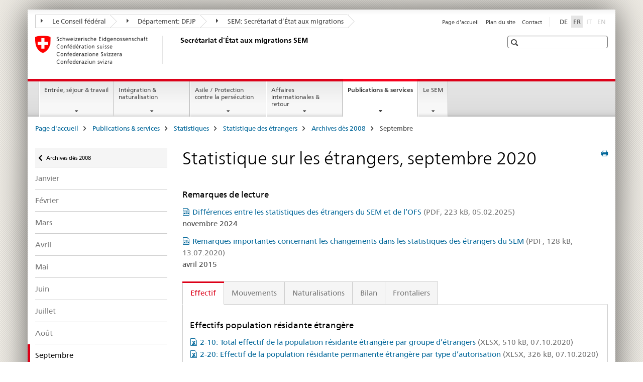

--- FILE ---
content_type: text/html;charset=utf-8
request_url: https://www.fedpol.admin.ch/sem/fr/home/publiservice/statistik/auslaenderstatistik/archiv/2020/09.html
body_size: 13780
content:

<!DOCTYPE HTML>
<!--[if lt IE 7 ]> <html lang="fr" class="no-js ie6 oldie"> <![endif]-->
<!--[if IE 7 ]> <html lang="fr" class="no-js ie7 oldie"> <![endif]-->
<!--[if IE 8 ]> <html lang="fr" class="no-js ie8 oldie"> <![endif]-->
<!--[if IE 9 ]> <html lang="fr" class="no-js ie9"> <![endif]-->
<!--[if gt IE 9 ]><!--><html lang="fr" class="no-js no-ie"> <!--<![endif]-->


    
<head>
    
    


	
	
		<title>Statistique sur les étrangers, septembre 2020</title>
	
	


<meta charset="utf-8" />
<meta http-equiv="X-UA-Compatible" content="IE=edge" />
<meta name="viewport" content="width=device-width, initial-scale=1.0" />
<meta http-equiv="cleartype" content="on" />


	<meta name="msapplication-TileColor" content="#ffffff"/>
	<meta name="msapplication-TileImage" content="/etc/designs/core/frontend/guidelines/img/ico/mstile-144x144.png"/>
	<meta name="msapplication-config" content="/etc/designs/core/frontend/guidelines/img/ico/browserconfig.xml"/>



	
	
		
	


	<meta name="keywords" content="Article" />




<meta name="language" content="fr" />
<meta name="author" content="Secrétariat d’État aux migrations " />




	<!-- current page in other languages -->
	
		<link rel="alternate" type="text/html" href="/sem/de/home/publiservice/statistik/auslaenderstatistik/archiv/2020/09.html" hreflang="de" lang="de"/>
	
		<link rel="alternate" type="text/html" href="/sem/fr/home/publiservice/statistik/auslaenderstatistik/archiv/2020/09.html" hreflang="fr" lang="fr"/>
	




	<meta name="twitter:card" content="summary"/>
	
	
		<meta property="og:url" content="https://www.rhf.admin.ch/sem/fr/home/publiservice/statistik/auslaenderstatistik/archiv/2020/09.html"/>
	
	<meta property="og:type" content="article"/>
	
		<meta property="og:title" content="Statistique sur les étrangers, septembre 2020"/>
	
	
	






    









	<!--style type="text/css" id="antiClickjack">body{display:none !important;}</style-->
	<script type="text/javascript">

		var styleElement = document.createElement('STYLE');
		styleElement.setAttribute('id', 'antiClickjack');
		styleElement.setAttribute('type', 'text/css');
		styleElement.innerHTML = 'body {display:none !important;}';
		document.getElementsByTagName('HEAD')[0].appendChild(styleElement);

		if (self === top) {
			var antiClickjack = document.getElementById("antiClickjack");
			antiClickjack.parentNode.removeChild(antiClickjack);
		} else {
			top.location = self.location;
		}
	</script>




<script src="/etc.clientlibs/clientlibs/granite/jquery.min.js"></script>
<script src="/etc.clientlibs/clientlibs/granite/utils.min.js"></script>



	<script>
		Granite.I18n.init({
			locale: "fr",
			urlPrefix: "/libs/cq/i18n/dict."
		});
	</script>



	<link rel="stylesheet" href="/etc/designs/core/frontend/guidelines.min.css" type="text/css">

	<link rel="stylesheet" href="/etc/designs/core/frontend/modules.min.css" type="text/css">

	
	<link rel="shortcut icon" href="/etc/designs/core/frontend/guidelines/img/ico/favicon.ico">
	<link rel="apple-touch-icon" sizes="57x57" href="/etc/designs/core/frontend/guidelines/img/ico/apple-touch-icon-57x57.png"/>
	<link rel="apple-touch-icon" sizes="114x114" href="/etc/designs/core/frontend/guidelines/img/ico/apple-touch-icon-114x114.png"/>
	<link rel="apple-touch-icon" sizes="72x72" href="/etc/designs/core/frontend/guidelines/img/ico/apple-touch-icon-72x72.png"/>
	<link rel="apple-touch-icon" sizes="144x144" href="/etc/designs/core/frontend/guidelines/img/ico/apple-touch-icon-144x144.png"/>
	<link rel="apple-touch-icon" sizes="60x60" href="/etc/designs/core/frontend/guidelines/img/ico/apple-touch-icon-60x60.png"/>
	<link rel="apple-touch-icon" sizes="120x120" href="/etc/designs/core/frontend/guidelines/img/ico/apple-touch-icon-120x120.png"/>
	<link rel="apple-touch-icon" sizes="76x76" href="/etc/designs/core/frontend/guidelines/img/ico/apple-touch-icon-76x76.png"/>
	<link rel="icon" type="image/png" href="/etc/designs/core/frontend/guidelines/img/ico/favicon-96x96.png" sizes="96x96"/>
	<link rel="icon" type="image/png" href="/etc/designs/core/frontend/guidelines/img/ico/favicon-16x16.png" sizes="16x16"/>
	<link rel="icon" type="image/png" href="/etc/designs/core/frontend/guidelines/img/ico/favicon-32x32.png" sizes="32x32"/>







	<!--[if lt IE 9]>
		<script src="https://cdnjs.cloudflare.com/polyfill/v2/polyfill.js?version=4.8.0"></script>
	<![endif]-->



    



    
        

	

    

</head>


    

<body class="mod mod-layout   skin-layout-template-contentpagewide" data-glossary="/sem/fr/home.glossaryjs.json">

<div class="mod mod-contentpage">
<ul class="access-keys" role="navigation">
    <li><a href="/sem/fr/home.html" accesskey="0">Homepage</a></li>
    
    <li><a href="#main-navigation" accesskey="1">Main navigation</a></li>
    
    
    <li><a href="#content" accesskey="2">Content area</a></li>
    
    
    <li><a href="#site-map" accesskey="3">Sitemap</a></li>
    
    
    <li><a href="#search-field" accesskey="4">Search</a></li>
    
</ul>
</div>

<!-- begin: container -->
<div class="container container-main">

    


<header style="background-size: cover; background-image:" role="banner">
	

	<div class="clearfix">
		
			


	



	<nav class="navbar treecrumb pull-left">

		
		
			<h2 class="sr-only">Secrétariat d’Etat aux migrations SEM</h2>
		

		
			
				<ul class="nav navbar-nav">
				

						

						
						<li class="dropdown">
							
							
								
									<a id="federalAdministration-dropdown" href="#" aria-label="Le Conseil fédéral" class="dropdown-toggle" data-toggle="dropdown"><span class="icon icon--right"></span> Le Conseil fédéral</a>
								
								
							

							
								
								<ul class="dropdown-menu" role="menu" aria-labelledby="federalAdministration-dropdown">
									
										
										<li class="dropdown-header">
											
												
													<a href="https://www.admin.ch/" aria-label="Administration fédérale admin.ch" target="_blank" title="">Administration fédérale admin.ch</a>
												
												
											

											
											
												
													<ul>
														<li>
															
																
																
																
																	<a href="https://www.bk.admin.ch/" aria-label="ChF: Chancellerie fédérale" target="_blank" title=""> ChF: Chancellerie fédérale</a>
																
															
														</li>
													</ul>
												
											
												
													<ul>
														<li>
															
																
																
																
																	<a href="https://www.eda.admin.ch/" aria-label="DFAE: Département fédéral des affaires étrangères" target="_blank" title=""> DFAE: Département fédéral des affaires étrangères</a>
																
															
														</li>
													</ul>
												
											
												
													<ul>
														<li>
															
																
																
																
																	<a href="https://www.edi.admin.ch/" aria-label="DFI: Département fédéral de l&#39;intérieur" target="_blank" title=""> DFI: Département fédéral de l&#39;intérieur</a>
																
															
														</li>
													</ul>
												
											
												
													<ul>
														<li>
															
																
																
																
																	<a href="https://www.ejpd.admin.ch/" aria-label="DFJP: Département fédéral de justice et police" target="_blank" title=""> DFJP: Département fédéral de justice et police</a>
																
															
														</li>
													</ul>
												
											
												
													<ul>
														<li>
															
																
																
																
																	<a href="https://www.vbs.admin.ch/" aria-label="DDPS: Département fédéral de la défense, de la protection de la population et des sports" target="_blank" title=""> DDPS: Département fédéral de la défense, de la protection de la population et des sports</a>
																
															
														</li>
													</ul>
												
											
												
													<ul>
														<li>
															
																
																
																
																	<a href="https://www.efd.admin.ch/" aria-label="DFF: Département fédéral des finances" target="_blank" title=""> DFF: Département fédéral des finances</a>
																
															
														</li>
													</ul>
												
											
												
													<ul>
														<li>
															
																
																
																
																	<a href="https://www.wbf.admin.ch/" aria-label="DEFR: Département fédéral de l&#39;économie, de la formation et de la recherche" target="_blank" title=""> DEFR: Département fédéral de l&#39;économie, de la formation et de la recherche</a>
																
															
														</li>
													</ul>
												
											
												
													<ul>
														<li>
															
																
																
																
																	<a href="https://www.uvek.admin.ch/" aria-label="DETEC: Département fédéral de l&#39;environnement, des transports, de l&#39;énergie et de la communication" target="_blank" title=""> DETEC: Département fédéral de l&#39;environnement, des transports, de l&#39;énergie et de la communication</a>
																
															
														</li>
													</ul>
												
											
										</li>
									
								</ul>
							
						</li>
					

						

						
						<li class="dropdown">
							
							
								
									<a id="departement-dropdown" href="#" aria-label="Département: DFJP" class="dropdown-toggle" data-toggle="dropdown"><span class="icon icon--right"></span> Département: DFJP</a>
								
								
							

							
								
								<ul class="dropdown-menu" role="menu" aria-labelledby="departement-dropdown">
									
										
										<li class="dropdown-header">
											
												
													<a href="/ejpd/fr/home.html" aria-label="Département: DFJP" data-skipextcss="true" target="_blank">Département: DFJP</a>
												
												
											

											
											
												
													<ul>
														<li>
															
																
																
																
																	<a href="https://www.bj.admin.ch" aria-label="OFJ: Office fédéral de la justice" target="_blank" title=""> OFJ: Office fédéral de la justice</a>
																
															
														</li>
													</ul>
												
											
												
													<ul>
														<li>
															
																
																
																
																	<a href="https://www.fedpol.admin.ch" aria-label="fedpol: Office fédéral de la police" target="_blank" title=""> fedpol: Office fédéral de la police</a>
																
															
														</li>
													</ul>
												
											
												
													<ul>
														<li>
															
																
																
																
																	<a href="https://www.sem.admin.ch" aria-label="SEM: Secrétariat d’État aux migrations" target="_blank" title=""> SEM: Secrétariat d’État aux migrations</a>
																
															
														</li>
													</ul>
												
											
												
													<ul>
														<li>
															
																
																
																
																	<a href="https://www.esbk.admin.ch" aria-label="CFMJ: Commission fédérale des maisons de jeu" target="_blank" title=""> CFMJ: Commission fédérale des maisons de jeu</a>
																
															
														</li>
													</ul>
												
											
												
													<ul>
														<li>
															
																
																
																
																	<a href="https://www.eschk.admin.ch" aria-label="CAF: Commission arbitrale fédérale pour la gestion de droits d’auteur et de droits voisins" target="_blank" title=""> CAF: Commission arbitrale fédérale pour la gestion de droits d’auteur et de droits voisins</a>
																
															
														</li>
													</ul>
												
											
												
													<ul>
														<li>
															
																
																
																
																	<a href="https://www.nkvf.admin.ch/" aria-label="CNPT: Commission nationale de prévention de la torture" target="_blank" title=""> CNPT: Commission nationale de prévention de la torture</a>
																
															
														</li>
													</ul>
												
											
												
													<ul>
														<li>
															
																
																
																
																	<a href="https://www.ige.ch/fr/" aria-label="IPI: Institut fédéral de la propriété intellectuelle" target="_blank" title=""> IPI: Institut fédéral de la propriété intellectuelle</a>
																
															
														</li>
													</ul>
												
											
												
													<ul>
														<li>
															
																
																
																
																	<a href="https://www.isdc.ch/fr/" aria-label="ISDC: Institut suisse de droit comparé" target="_blank" title=""> ISDC: Institut suisse de droit comparé</a>
																
															
														</li>
													</ul>
												
											
												
													<ul>
														<li>
															
																
																
																
																	<a href="https://www.metas.ch/metas/fr/home.html" aria-label="METAS: Institut fédéral de métrologie" target="_blank" title=""> METAS: Institut fédéral de métrologie</a>
																
															
														</li>
													</ul>
												
											
												
													<ul>
														<li>
															
																
																
																
																	<a href="https://www.rab-asr.ch/#/?lang=fr" aria-label="ASR: Autorité fédérale de surveillance en matière de révision" target="_blank" title=""> ASR: Autorité fédérale de surveillance en matière de révision</a>
																
															
														</li>
													</ul>
												
											
												
													<ul>
														<li>
															
																
																
																
																	<a href="https://www.isc-ejpd.admin.ch/isc/fr/home.html" aria-label="CSI-DFJP: Centre de services informatiques" target="_blank" title=""> CSI-DFJP: Centre de services informatiques</a>
																
															
														</li>
													</ul>
												
											
												
													<ul>
														<li>
															
																
																
																
																	<a href="https://www.li.admin.ch/fr" aria-label="Service Surveillance de la correspondance par poste et télécommunication" target="_blank" title=""> Service Surveillance de la correspondance par poste et télécommunication</a>
																
															
														</li>
													</ul>
												
											
										</li>
									
								</ul>
							
						</li>
					

						

						
						<li class="dropdown">
							
							
								
								
									<a id="federalOffice-dropdown" href="#" aria-label="SEM: Secrétariat d’État aux migrations" class="dropdown-toggle"><span class="icon icon--right"></span> SEM: Secrétariat d’État aux migrations</a>
								
							

							
						</li>
					
				</ul>
			
			
		
	</nav>




		

		
<!-- begin: metanav -->
<section class="nav-services clearfix">
	
	
		


	
	<h2>Statistique sur les étrangers, septembre 2020</h2>

	

		
		

		<nav class="nav-lang">
			<ul>
				
					<li>
						
							
							
								<a href="/sem/de/home/publiservice/statistik/auslaenderstatistik/archiv/2020/09.html" lang="de" title="allemand" aria-label="allemand">DE</a>
							
							
						
					</li>
				
					<li>
						
							
								<a class="active" lang="fr" title="français selected" aria-label="français selected">FR</a>
							
							
							
						
					</li>
				
					<li>
						
							
							
							
								<a class="disabled" lang="it" title="italien" aria-label="italien">IT<span class="sr-only">disabled</span></a>
							
						
					</li>
				
					<li>
						
							
							
							
								<a class="disabled" lang="en" title="anglais" aria-label="anglais">EN<span class="sr-only">disabled</span></a>
							
						
					</li>
				
			</ul>
		</nav>

	


		
		

    
        
            
            

                
                <h2 class="sr-only">Service navigation</h2>

                <nav class="nav-service">
                    <ul>
                        
                        
                            <li><a href="/sem/fr/home.html" title="Page d'accueil" aria-label="Page d'accueil" data-skipextcss="true">Page d'accueil</a></li>
                        
                            <li><a href="/sem/fr/home/sitemap.html" title="Plan du site" aria-label="Plan du site" data-skipextcss="true">Plan du site</a></li>
                        
                            <li><a href="/sem/fr/home/sem/kontakt.html" title="Contact" aria-label="Contact" data-skipextcss="true">Contact</a></li>
                        
                    </ul>
                </nav>

            
        
    


	
	
</section>
<!-- end: metanav -->

	</div>

	
		

	
	
		
<div class="mod mod-logo">
    
        
        
            
                <a href="/sem/fr/home.html" class="brand  hidden-xs" id="logo" title="Page d'accueil" aria-label="Page d'accueil">
                    
                        
                            <img src="/sem/fr/_jcr_content/logo/image.imagespooler.png/1594632078809/logo.png" alt="Secr&#233;tariat d&#8217;Etat aux migrations SEM"/>
                        
                        
                    
                    <h2 id="logo-desktop-departement">Secr&eacute;tariat d&rsquo;&Eacute;tat aux migrations SEM
                    </h2>
                </a>
                
            
        
    
</div>

	


	

 	
		


	



	
	
		

<div class="mod mod-searchfield">

	
		

		
			

			<!-- begin: sitesearch desktop-->
			<div class="mod mod-searchfield global-search global-search-standard">
				<form action="/sem/fr/home/suche.html" class="form-horizontal form-search pull-right">
					<h2 class="sr-only">Recherche</h2>
					<label for="search-field" class="sr-only"></label>
					<input id="search-field" name="query" class="form-control search-field" type="text" placeholder=""/>
                    <button class="icon icon--search icon--before" tabindex="0" role="button">
                        <span class="sr-only"></span>
                    </button>
                    <button class="icon icon--close icon--after search-reset" tabindex="0" role="button"><span class="sr-only"></span></button>
					<div class="search-results">
						<div class="search-results-list"></div>
					</div>
				</form>
			</div>
			<!-- end: sitesearch desktop-->

		
	

</div>

	



	

	

 	


</header>



    


	
	
		

<div class="mod mod-mainnavigation">

	<!-- begin: mainnav -->
	<div class="nav-main yamm navbar" id="main-navigation">

		<h2 class="sr-only">
			Navigation
		</h2>

		
			


<!-- mobile mainnav buttonbar -->
 <section class="nav-mobile">
	<div class="table-row">
		<div class="nav-mobile-header">
			<div class="table-row">
				<span class="nav-mobile-logo">
					
						
						
							<img src="/etc/designs/core/frontend/guidelines/img/swiss.svg" onerror="this.onerror=null; this.src='/etc/designs/core/frontend/guidelines/img/swiss.png'" alt="Secrétariat d’État aux migrations "/>
						
					
				</span>
				<h2>
					<a href="/sem/fr/home.html" title="Page d'accueil" aria-label="Page d'accueil">Secrétariat d’État aux migrations</a>
				</h2>
			</div>
		</div>
		<div class="table-cell dropdown">
			<a href="#" class="nav-mobile-menu dropdown-toggle" data-toggle="dropdown">
				<span class="icon icon--menu"></span>
			</a>
			<div class="drilldown dropdown-menu" role="menu">
				<div class="drilldown-container">
					<nav class="nav-page-list">
						
							<ul aria-controls="submenu">
								
									
									
										<li>
											
												
												
													<a href="/sem/fr/home/themen.html">Entrée, séjour &amp; travail</a>
												
											
										</li>
									
								
							</ul>
						
							<ul aria-controls="submenu">
								
									
									
										<li>
											
												
												
													<a href="/sem/fr/home/integration-einbuergerung.html">Intégration &amp; naturalisation</a>
												
											
										</li>
									
								
							</ul>
						
							<ul aria-controls="submenu">
								
									
									
										<li>
											
												
												
													<a href="/sem/fr/home/asyl.html">Asile / Protection contre la persécution</a>
												
											
										</li>
									
								
							</ul>
						
							<ul aria-controls="submenu">
								
									
									
										<li>
											
												
												
													<a href="/sem/fr/home/international-rueckkehr.html">Affaires internationales &amp; retour</a>
												
											
										</li>
									
								
							</ul>
						
							<ul aria-controls="submenu">
								
									
									
										<li>
											
												
												
													<a href="/sem/fr/home/publiservice.html">Publications &amp; services</a>
												
											
										</li>
									
								
							</ul>
						
							<ul aria-controls="submenu">
								
									
									
										<li>
											
												
												
													<a href="/sem/fr/home/sem.html">Le SEM</a>
												
											
										</li>
									
								
							</ul>
						

						<button class="yamm-close-bottom" aria-label="Fermer">
							<span class="icon icon--top" aria-hidden="true"></span>
						</button>
					</nav>
				</div>
			</div>
		</div>
		<div class="table-cell dropdown">
			<a href="#" class="nav-mobile-menu dropdown-toggle" data-toggle="dropdown">
				<span class="icon icon--search"></span>
			</a>
			<div class="dropdown-menu" role="menu">
				
				



	
		


<div class="mod mod-searchfield">

    
        <div class="mod mod-searchfield global-search global-search-mobile">
            <form action="/sem/fr/home/suche.html" class="form  mod-searchfield-mobile" role="form">
                <h2 class="sr-only">Recherche</h2>
                <label for="search-field-phone" class="sr-only">
                    
                </label>
                <input id="search-field-phone" name="query" class="search-input form-control" type="text" placeholder=""/>
                <button class="icon icon--search icon--before" tabindex="0" role="button">
                    <span class="sr-only"></span>
                </button>
                <button class="icon icon--close icon--after search-reset" tabindex="0" role="button"><span class="sr-only"></span></button>

                <div class="search-results">
                    <div class="search-results-list"></div>
                </div>
            </form>
        </div>
    

</div>

	
	


				
			</div>
		</div>
	</div>
</section>

		

		
		<ul class="nav navbar-nav" aria-controls="submenu">

			
			

				
                
				

				<li class="dropdown yamm-fw  ">
					
						
			      		
							<a href="/sem/fr/home/themen.html" aria-label="Entrée, séjour &amp; travail" class="dropdown-toggle" data-toggle="dropdown" data-url="/sem/fr/home/themen/_jcr_content/par.html">Entrée, séjour &amp; travail</a>
							
							<ul class="dropdown-menu" role="menu" aria-controls="submenu">
								<li>
									<div class="yamm-content container-fluid">
										<div class="row">
											<div class="col-sm-12">
												<button class="yamm-close btn btn-link icon icon--after icon--close pull-right">Fermer</button>
											</div>
										</div>
										<div class="row">
											<div class="col-md-12 main-column">

											</div>
										</div>
										<br><br><br>
										<button class="yamm-close-bottom" aria-label="Fermer"><span class="icon icon--top"></span></button>
									</div>
								</li>
							</ul>
						
					
				</li>
			

				
                
				

				<li class="dropdown yamm-fw  ">
					
						
			      		
							<a href="/sem/fr/home/integration-einbuergerung.html" aria-label="Intégration &amp; naturalisation" class="dropdown-toggle" data-toggle="dropdown" data-url="/sem/fr/home/integration-einbuergerung/_jcr_content/par.html">Intégration &amp; naturalisation</a>
							
							<ul class="dropdown-menu" role="menu" aria-controls="submenu">
								<li>
									<div class="yamm-content container-fluid">
										<div class="row">
											<div class="col-sm-12">
												<button class="yamm-close btn btn-link icon icon--after icon--close pull-right">Fermer</button>
											</div>
										</div>
										<div class="row">
											<div class="col-md-12 main-column">

											</div>
										</div>
										<br><br><br>
										<button class="yamm-close-bottom" aria-label="Fermer"><span class="icon icon--top"></span></button>
									</div>
								</li>
							</ul>
						
					
				</li>
			

				
                
				

				<li class="dropdown yamm-fw  ">
					
						
			      		
							<a href="/sem/fr/home/asyl.html" aria-label="Asile / Protection contre la persécution" class="dropdown-toggle" data-toggle="dropdown" data-url="/sem/fr/home/asyl/_jcr_content/par.html">Asile / Protection contre la persécution</a>
							
							<ul class="dropdown-menu" role="menu" aria-controls="submenu">
								<li>
									<div class="yamm-content container-fluid">
										<div class="row">
											<div class="col-sm-12">
												<button class="yamm-close btn btn-link icon icon--after icon--close pull-right">Fermer</button>
											</div>
										</div>
										<div class="row">
											<div class="col-md-12 main-column">

											</div>
										</div>
										<br><br><br>
										<button class="yamm-close-bottom" aria-label="Fermer"><span class="icon icon--top"></span></button>
									</div>
								</li>
							</ul>
						
					
				</li>
			

				
                
				

				<li class="dropdown yamm-fw  ">
					
						
			      		
							<a href="/sem/fr/home/international-rueckkehr.html" aria-label="Affaires internationales &amp; retour" class="dropdown-toggle" data-toggle="dropdown" data-url="/sem/fr/home/international-rueckkehr/_jcr_content/par.html">Affaires internationales &amp; retour</a>
							
							<ul class="dropdown-menu" role="menu" aria-controls="submenu">
								<li>
									<div class="yamm-content container-fluid">
										<div class="row">
											<div class="col-sm-12">
												<button class="yamm-close btn btn-link icon icon--after icon--close pull-right">Fermer</button>
											</div>
										</div>
										<div class="row">
											<div class="col-md-12 main-column">

											</div>
										</div>
										<br><br><br>
										<button class="yamm-close-bottom" aria-label="Fermer"><span class="icon icon--top"></span></button>
									</div>
								</li>
							</ul>
						
					
				</li>
			

				
                
				

				<li class="dropdown yamm-fw  current">
					
						
			      		
							<a href="/sem/fr/home/publiservice.html" aria-label="Publications &amp; services" class="dropdown-toggle" data-toggle="dropdown" data-url="/sem/fr/home/publiservice/_jcr_content/par.html">Publications &amp; services<span class="sr-only">current page</span></a>
							
							<ul class="dropdown-menu" role="menu" aria-controls="submenu">
								<li>
									<div class="yamm-content container-fluid">
										<div class="row">
											<div class="col-sm-12">
												<button class="yamm-close btn btn-link icon icon--after icon--close pull-right">Fermer</button>
											</div>
										</div>
										<div class="row">
											<div class="col-md-12 main-column">

											</div>
										</div>
										<br><br><br>
										<button class="yamm-close-bottom" aria-label="Fermer"><span class="icon icon--top"></span></button>
									</div>
								</li>
							</ul>
						
					
				</li>
			

				
                
				

				<li class="dropdown yamm-fw  ">
					
						
			      		
							<a href="/sem/fr/home/sem.html" aria-label="Le SEM" class="dropdown-toggle" data-toggle="dropdown" data-url="/sem/fr/home/sem/_jcr_content/par.html">Le SEM</a>
							
							<ul class="dropdown-menu" role="menu" aria-controls="submenu">
								<li>
									<div class="yamm-content container-fluid">
										<div class="row">
											<div class="col-sm-12">
												<button class="yamm-close btn btn-link icon icon--after icon--close pull-right">Fermer</button>
											</div>
										</div>
										<div class="row">
											<div class="col-md-12 main-column">

											</div>
										</div>
										<br><br><br>
										<button class="yamm-close-bottom" aria-label="Fermer"><span class="icon icon--top"></span></button>
									</div>
								</li>
							</ul>
						
					
				</li>
			
		</ul>
	</div>
</div>

	



    

<!-- begin: main -->
<div class="container-fluid hidden-xs">
	<div class="row">
		<div class="col-sm-12">
			
	


<div class="mod mod-breadcrumb">
	<h2 id="br1" class="sr-only">Breadcrumb</h2>
	<ol class="breadcrumb" role="menu" aria-labelledby="br1">
		
			<li><a href="/sem/fr/home.html" title="Page d'accueil" aria-label="Page d'accueil">Page d'accueil</a><span class="icon icon--greater"></span></li>
		
			<li><a href="/sem/fr/home/publiservice.html" title="Publications &amp; services" aria-label="Publications &amp; services">Publications &amp; services</a><span class="icon icon--greater"></span></li>
		
			<li><a href="/sem/fr/home/publiservice/statistik.html" title="Statistiques" aria-label="Statistiques">Statistiques</a><span class="icon icon--greater"></span></li>
		
			<li><a href="/sem/fr/home/publiservice/statistik/auslaenderstatistik.html" title="Statistique des &eacute;trangers" aria-label="Statistique des &eacute;trangers">Statistique des &eacute;trangers</a><span class="icon icon--greater"></span></li>
		
			<li><a href="/sem/fr/home/publiservice/statistik/auslaenderstatistik/archiv.html" title="Archives d&egrave;s 2008" aria-label="Archives d&egrave;s 2008">Archives d&egrave;s 2008</a><span class="icon icon--greater"></span></li>
		
		<li class="active" role="presentation">Septembre</li>
	</ol>
</div>

	
		</div>
	</div>
</div>



	
	
		<div class="container-fluid">
			

<div class="row">
	<div class="col-sm-4 col-md-3 drilldown">
		

<div class="mod mod-leftnavigation">

		<a href="#collapseSubNav" data-toggle="collapse" class="collapsed visible-xs">Unternavigation</a>
		<div class="drilldown-container">
			<nav class="nav-page-list">
				
					<a href="/sem/fr/home/publiservice/statistik/auslaenderstatistik/archiv.html" class="icon icon--before icon--less visible-xs">Retour</a>

					<a href="/sem/fr/home/publiservice/statistik/auslaenderstatistik/archiv.html" class="icon icon--before icon--less"><span class="sr-only">Retour </span>Archives dès 2008</a>
				
				<ul>
					

					
					
					

					
						
							
							
								
									
									
										<li>
											<a href="/sem/fr/home/publiservice/statistik/auslaenderstatistik/archiv/2020/01.html">Janvier</a>
										</li>
									
								
							
						
					
						
							
							
								
									
									
										<li>
											<a href="/sem/fr/home/publiservice/statistik/auslaenderstatistik/archiv/2020/02.html">Février</a>
										</li>
									
								
							
						
					
						
							
							
								
									
									
										<li>
											<a href="/sem/fr/home/publiservice/statistik/auslaenderstatistik/archiv/2020/03.html">Mars</a>
										</li>
									
								
							
						
					
						
							
							
								
									
									
										<li>
											<a href="/sem/fr/home/publiservice/statistik/auslaenderstatistik/archiv/2020/04.html">Avril</a>
										</li>
									
								
							
						
					
						
							
							
								
									
									
										<li>
											<a href="/sem/fr/home/publiservice/statistik/auslaenderstatistik/archiv/2020/05.html">Mai</a>
										</li>
									
								
							
						
					
						
							
							
								
									
									
										<li>
											<a href="/sem/fr/home/publiservice/statistik/auslaenderstatistik/archiv/2020/06.html">Juin</a>
										</li>
									
								
							
						
					
						
							
							
								
									
									
										<li>
											<a href="/sem/fr/home/publiservice/statistik/auslaenderstatistik/archiv/2020/07.html">Juillet</a>
										</li>
									
								
							
						
					
						
							
							
								
									
									
										<li>
											<a href="/sem/fr/home/publiservice/statistik/auslaenderstatistik/archiv/2020/08.html">Août</a>
										</li>
									
								
							
						
					
						
							
								<li class="active">
									Septembre <span class="sr-only">selected</span>
								</li>
							
							
						
					
						
							
							
								
									
									
										<li>
											<a href="/sem/fr/home/publiservice/statistik/auslaenderstatistik/archiv/2020/10.html">Octobre</a>
										</li>
									
								
							
						
					
						
							
							
								
									
									
										<li>
											<a href="/sem/fr/home/publiservice/statistik/auslaenderstatistik/archiv/2020/11.html">Novembre</a>
										</li>
									
								
							
						
					
						
							
							
								
									
									
										<li>
											<a href="/sem/fr/home/publiservice/statistik/auslaenderstatistik/archiv/2020/12.html">Décembre</a>
										</li>
									
								
							
						
					
				</ul>
			</nav>
		</div>

</div>

	</div>
	<div class="col-sm-8 col-md-9 main-column main-content js-glossary-context" id="content">
    	

<div class="visible-xs visible-sm">
	<p><a href="#context-sidebar" class="icon icon--before icon--root">Navigation</a></p>
</div>

<div class="contentHead">
	



<div class="mod mod-backtooverview">
	
</div>


	
	


	
	
		<a href="javascript:$.printPreview.printPreview()" onclick="" class="icon icon--before icon--print pull-right" title="Imprimer cette page"></a>
	




	
	

<div class="mod mod-contentpage">
    <h1 class="text-inline">Statistique sur les étrangers, septembre 2020</h1>
</div>

</div>	












    

        

        <div class="mod mod-reference">
            
                
                    <div class="cq-dd-paragraph">






    <div class="multilist " id="id_99cce6766e869f326c18e41460f320c1-box">

        
            <h3>
                
                    
                    Remarques de lecture
                
            </h3>
        

        

        <div class="" id="id_99cce6766e869f326c18e41460f320c1-box-content">
            <ul class="list-unstyled ">
                
                    <li class="">
                        
                        
                        
                        
                        <a href="/dam/sem/fr/data/publiservice/statistik/auslaenderstatistik/faktenblatt-unterschiede-statistiken.pdf.download.pdf/faktenblatt-unterschiede-statistiken-f.pdf" title="Différences entre les statistiques des étrangers du SEM et de l’OFS" class="icon icon--before icon--pdf">Différences entre les statistiques des étrangers du SEM et de l’OFS<span class="text-dimmed"> (PDF, 223 kB, 05.02.2025)</span></a></a>
                        
                            <p>novembre 2024</p>
                        
                    </li>
                
                    <li class="line">
                        
                        
                        
                        
                        <a href="/dam/sem/fr/data/publiservice/statistik/auslaenderstatistik/auslaenderstatistik-lesehinweise-f.pdf.download.pdf/auslaenderstatistik-lesehinweise-f.pdf" title="Remarques importantes concernant les changements dans les statistiques des étrangers du SEM" class="icon icon--before icon--pdf">Remarques importantes concernant les changements dans les statistiques des étrangers du SEM<span class="text-dimmed"> (PDF, 128 kB, 13.07.2020)</span></a></a>
                        
                            <p>avril 2015</p>
                        
                    </li>
                
            </ul>

            
        </div>

    </div>
    <link rel="stylesheet" href="/etc/designs/core/frontend/modules/multilist.min.css" type="text/css">
<script src="/etc/designs/core/frontend/modules/multilist.min.js"></script>


    <script type="text/javascript">
        $(document).ready(function () {
            Namics.multilist.init();
        });
    </script>



</div>
                
                
            

            

            
        </div>
    
    

<div class="mod mod-tabs">
    
    
        
        
            
                
                

                    
                        <a id="context-sidebar"></a>
                        
                    

                    <!-- Nav tabs -->
                    <ul class="nav nav-tabs">
                        

                        
                            
                            
                            
                            

                            

                            <li class="active">
                                <a href="#tab__content_sem_fr_home_publiservice_statistik_auslaenderstatistik_archiv_2020_09_jcr_content_par_tabctrl" data-toggle="tab">
                                    
                                        
                                        
                                            Effectif
                                        
                                    
                                </a>
                            </li>

                        
                            
                            
                            
                            

                            

                            <li >
                                <a href="#tab0__content_sem_fr_home_publiservice_statistik_auslaenderstatistik_archiv_2020_09_jcr_content_par_tabctrl" data-toggle="tab">
                                    
                                        
                                        
                                            Mouvements
                                        
                                    
                                </a>
                            </li>

                        
                            
                            
                            
                            

                            

                            <li >
                                <a href="#tab1__content_sem_fr_home_publiservice_statistik_auslaenderstatistik_archiv_2020_09_jcr_content_par_tabctrl" data-toggle="tab">
                                    
                                        
                                        
                                            Naturalisations
                                        
                                    
                                </a>
                            </li>

                        
                            
                            
                            
                            

                            

                            <li >
                                <a href="#tab2__content_sem_fr_home_publiservice_statistik_auslaenderstatistik_archiv_2020_09_jcr_content_par_tabctrl" data-toggle="tab">
                                    
                                        
                                        
                                            Bilan
                                        
                                    
                                </a>
                            </li>

                        
                            
                            
                            
                            

                            

                            <li >
                                <a href="#tab3__content_sem_fr_home_publiservice_statistik_auslaenderstatistik_archiv_2020_09_jcr_content_par_tabctrl" data-toggle="tab">
                                    
                                        
                                        
                                            Frontaliers
                                        
                                    
                                </a>
                            </li>

                        
                    </ul>

                    <!-- Tab panes -->
                    <div class="tab-content tab-border">
                        

                        
                            
                            <div class="tab-pane clearfix active" id="tab__content_sem_fr_home_publiservice_statistik_auslaenderstatistik_archiv_2020_09_jcr_content_par_tabctrl">
                                <h2 class="sr-only visible-print-block">Effectif</h2>
                                






    <div class="multilist " id="id_f98cb867dda296b7ffb6ddaa1699eee7-box">

        
            <h3>
                
                    
                    Effectifs population résidante étrangère
                
            </h3>
        

        

        <div class="" id="id_f98cb867dda296b7ffb6ddaa1699eee7-box-content">
            <ul class="list-unstyled ">
                
                    <li class="">
                        
                        
                        
                        
                        <a href="/dam/sem/de/data/publiservice/statistik/auslaenderstatistik/2020/09/2-10-Effectif-tot-cat-f-2020-09.xlsx.download.xlsx/2-10-Effectif-tot-cat-f-2020-09.xlsx" title="2-10: Total effectif de la population résidante étrangère par groupe d’étrangers" class="icon icon--before icon--excel">2-10: Total effectif de la population résidante étrangère par groupe d’étrangers<span class="text-dimmed"> (XLSX, 510 kB, 07.10.2020)</span></a></a>
                        
                    </li>
                
                    <li class="">
                        
                        
                        
                        
                        <a href="/dam/sem/de/data/publiservice/statistik/auslaenderstatistik/2020/09/2-20-Effectif-perm-autor-f-2020-09.xlsx.download.xlsx/2-20-Effectif-perm-autor-f-2020-09.xlsx" title="2-20: Effectif de la population résidante permanente étrangère par type d’autorisation" class="icon icon--before icon--excel">2-20: Effectif de la population résidante permanente étrangère par type d’autorisation<span class="text-dimmed"> (XLSX, 326 kB, 07.10.2020)</span></a></a>
                        
                    </li>
                
                    <li class="">
                        
                        
                        
                        
                        <a href="/dam/sem/de/data/publiservice/statistik/auslaenderstatistik/2020/09/2-21-Effectif-perm-age-f-2020-09.xlsx.download.xlsx/2-21-Effectif-perm-age-f-2020-09.xlsx" title="2-21: Effectif de la population résidante permanente étrangère par âge" class="icon icon--before icon--excel">2-21: Effectif de la population résidante permanente étrangère par âge<span class="text-dimmed"> (XLSX, 453 kB, 07.10.2020)</span></a></a>
                        
                    </li>
                
                    <li class="">
                        
                        
                        
                        
                        <a href="/dam/sem/de/data/publiservice/statistik/auslaenderstatistik/2020/09/2-22-Effectif-perm-civil-f-2020-09.xlsx.download.xlsx/2-22-Effectif-perm-civil-f-2020-09.xlsx" title="2-22: Effectif de la population résidante permanente étrangère par état civil" class="icon icon--before icon--excel">2-22: Effectif de la population résidante permanente étrangère par état civil<span class="text-dimmed"> (XLSX, 380 kB, 07.10.2020)</span></a></a>
                        
                    </li>
                
                    <li class="">
                        
                        
                        
                        
                        <a href="/dam/sem/de/data/publiservice/statistik/auslaenderstatistik/2020/09/2-23-Effectif-perm-duree-f-2020-09.xlsx.download.xlsx/2-23-Effectif-perm-duree-f-2020-09.xlsx" title="2-23: Effectif de la population résidante permanente étrangère par durée de séjour" class="icon icon--before icon--excel">2-23: Effectif de la population résidante permanente étrangère par durée de séjour<span class="text-dimmed"> (XLSX, 462 kB, 07.10.2020)</span></a></a>
                        
                    </li>
                
                    <li class="">
                        
                        
                        
                        
                        <a href="/dam/sem/de/data/publiservice/statistik/auslaenderstatistik/2020/09/2-30-Effectif-refug-cat-f-2020-09.xlsx.download.xlsx/2-30-Effectif-refug-cat-f-2020-09.xlsx" title="2-30: Effectif des réfugiés reconnus avec asile par groupe d’étrangers" class="icon icon--before icon--excel">2-30: Effectif des réfugiés reconnus avec asile par groupe d’étrangers<span class="text-dimmed"> (XLSX, 204 kB, 07.10.2020)</span></a></a>
                        
                    </li>
                
                    <li class="">
                        
                        
                        
                        
                        <a href="/dam/sem/de/data/publiservice/statistik/auslaenderstatistik/2020/09/2-40-Effectif-nperm-cat-f-2020-09.xlsx.download.xlsx/2-40-Effectif-nperm-cat-f-2020-09.xlsx" title="2-40: Effectif de la population résidante non permanente étrangère par groupe d’étrangers" class="icon icon--before icon--excel">2-40: Effectif de la population résidante non permanente étrangère par groupe d’étrangers<span class="text-dimmed"> (XLSX, 232 kB, 07.10.2020)</span></a></a>
                        
                    </li>
                
                    <li class="">
                        
                        
                        
                        
                        <a href="/dam/sem/de/data/publiservice/statistik/auslaenderstatistik/2020/09/2-41-Effectif-nperm-age-f-2020-09.xlsx.download.xlsx/2-41-Effectif-nperm-age-f-2020-09.xlsx" title="2-41: Effectif de la population résidante non permanente étrangère par âge" class="icon icon--before icon--excel">2-41: Effectif de la population résidante non permanente étrangère par âge<span class="text-dimmed"> (XLSX, 219 kB, 07.10.2020)</span></a></a>
                        
                    </li>
                
                    <li class="">
                        
                        
                        
                        
                        <a href="/dam/sem/de/data/publiservice/statistik/auslaenderstatistik/2020/09/2-50-Effectif-nperm-act-cat-f-2020-09.xlsx.download.xlsx/2-50-Effectif-nperm-act-cat-f-2020-09.xlsx" title="2-50: Effectif titulaires d’un permis de courte durée avec activité lucrative par groupe d’étrangers" class="icon icon--before icon--excel">2-50: Effectif titulaires d’un permis de courte durée avec activité lucrative par groupe d’étrangers<span class="text-dimmed"> (XLSX, 225 kB, 07.10.2020)</span></a></a>
                        
                    </li>
                
            </ul>

            
        </div>

    </div>
    

    <script type="text/javascript">
        $(document).ready(function () {
            Namics.multilist.init();
        });
    </script>






    
        
    



                            </div>
                        
                            
                            <div class="tab-pane clearfix " id="tab0__content_sem_fr_home_publiservice_statistik_auslaenderstatistik_archiv_2020_09_jcr_content_par_tabctrl">
                                <h2 class="sr-only visible-print-block">Mouvements</h2>
                                






    <div class="multilist " id="id_f7155e6f0bdbb16f36a4c7f53d363bde-box">

        
            <h3>
                
                    
                    Mouvements population résidante étrangère
                
            </h3>
        

        
            <p class="multilist-description ">3-10: Augmentations et diminutions de la population résidante étrangère par groupe d&#39;étrangers
Détails augmentations et diminutions Suisse; cantons</p>
        

        <div class="" id="id_f7155e6f0bdbb16f36a4c7f53d363bde-box-content">
            <ul class="list-unstyled ">
                
                    <li class="">
                        
                        
                        
                        
                        <a href="/dam/sem/de/data/publiservice/statistik/auslaenderstatistik/2020/09/3-10-Mouv-in-out-tot-cat-f-m-2020-09.xlsx.download.xlsx/3-10-Mouv-in-out-tot-cat-f-m-2020-09.xlsx" title="Septembre 2020" class="icon icon--before icon--excel">Septembre 2020<span class="text-dimmed"> (XLSX, 149 kB, 07.10.2020)</span></a></a>
                        
                    </li>
                
                    <li class="">
                        
                        
                        
                        
                        <a href="/dam/sem/de/data/publiservice/statistik/auslaenderstatistik/2020/09/3-10-Mouv-in-out-tot-cat-f-a-2020-09.xlsx.download.xlsx/3-10-Mouv-in-out-tot-cat-f-a-2020-09.xlsx" title="Année en cours 2020" class="icon icon--before icon--excel">Année en cours 2020<span class="text-dimmed"> (XLSX, 153 kB, 07.10.2020)</span></a></a>
                        
                    </li>
                
                    <li class="line">
                        
                        
                        
                        
                        <a href="/dam/sem/de/data/publiservice/statistik/auslaenderstatistik/2020/09/3-10-Mouv-in-out-tot-cat-f-12m-2020-09.xlsx.download.xlsx/3-10-Mouv-in-out-tot-cat-f-12m-2020-09.xlsx" title="Derniers 12 mois" class="icon icon--before icon--excel">Derniers 12 mois<span class="text-dimmed"> (XLSX, 154 kB, 07.10.2020)</span></a></a>
                        
                    </li>
                
            </ul>

            
        </div>

    </div>
    

    <script type="text/javascript">
        $(document).ready(function () {
            Namics.multilist.init();
        });
    </script>










    <div class="multilist " id="id_7ee6d5ebe3bdb40f3d05641f97601b40-box">

        

        
            <p class="multilist-description ">3-20: Entrées de la population résidante étrangère par groupe d&#39;étrangers
Motifs d&#39;immigration Suisse; cantons</p>
        

        <div class="" id="id_7ee6d5ebe3bdb40f3d05641f97601b40-box-content">
            <ul class="list-unstyled ">
                
                    <li class="">
                        
                        
                        
                        
                        <a href="/dam/sem/de/data/publiservice/statistik/auslaenderstatistik/2020/09/3-20-Mouv-in-tot-cat-f-m-2020-09.xlsx.download.xlsx/3-20-Mouv-in-tot-cat-f-m-2020-09.xlsx" title="Septembre 2020" class="icon icon--before icon--excel">Septembre 2020<span class="text-dimmed"> (XLSX, 120 kB, 07.10.2020)</span></a></a>
                        
                    </li>
                
                    <li class="">
                        
                        
                        
                        
                        <a href="/dam/sem/de/data/publiservice/statistik/auslaenderstatistik/2020/09/3-20-Mouv-in-tot-cat-f-a-2020-09.xlsx.download.xlsx/3-20-Mouv-in-tot-cat-f-a-2020-09.xlsx" title="Année en cours 2020" class="icon icon--before icon--excel">Année en cours 2020<span class="text-dimmed"> (XLSX, 122 kB, 07.10.2020)</span></a></a>
                        
                    </li>
                
                    <li class="line">
                        
                        
                        
                        
                        <a href="/dam/sem/de/data/publiservice/statistik/auslaenderstatistik/2020/09/3-20-Mouv-in-tot-cat-f-12m-2020-09.xlsx.download.xlsx/3-20-Mouv-in-tot-cat-f-12m-2020-09.xlsx" title="Derniers 12 mois" class="icon icon--before icon--excel">Derniers 12 mois<span class="text-dimmed"> (XLSX, 122 kB, 07.10.2020)</span></a></a>
                        
                    </li>
                
            </ul>

            
        </div>

    </div>
    

    <script type="text/javascript">
        $(document).ready(function () {
            Namics.multilist.init();
        });
    </script>










    <div class="multilist " id="id_c04948e7e1c22a57810eedc474e39a1e-box">

        

        
            <p class="multilist-description ">3-25: Entrées de la population résidante étrangère par canton et groupe d&#39;étrangers
Cantons; nations; cantons/nations</p>
        

        <div class="" id="id_c04948e7e1c22a57810eedc474e39a1e-box-content">
            <ul class="list-unstyled ">
                
                    <li class="">
                        
                        
                        
                        
                        <a href="/dam/sem/de/data/publiservice/statistik/auslaenderstatistik/2020/09/3-25-Mouv-entr-tot-f-m-2020-09.xlsx.download.xlsx/3-25-Mouv-entr-tot-f-m-2020-09.xlsx" title="Septembre 2020" class="icon icon--before icon--excel">Septembre 2020<span class="text-dimmed"> (XLSX, 244 kB, 07.10.2020)</span></a></a>
                        
                    </li>
                
                    <li class="">
                        
                        
                        
                        
                        <a href="/dam/sem/de/data/publiservice/statistik/auslaenderstatistik/2020/09/3-25-Mouv-entr-tot-f-a-2020-09.xlsx.download.xlsx/3-25-Mouv-entr-tot-f-a-2020-09.xlsx" title="Année en cours 2020" class="icon icon--before icon--excel">Année en cours 2020<span class="text-dimmed"> (XLSX, 340 kB, 07.10.2020)</span></a></a>
                        
                    </li>
                
                    <li class="line">
                        
                        
                        
                        
                        <a href="/dam/sem/de/data/publiservice/statistik/auslaenderstatistik/2020/09/3-25-Mouv-entr-tot-f-12m-2020-09.xlsx.download.xlsx/3-25-Mouv-entr-tot-f-12m-2020-09.xlsx" title="Derniers 12 mois" class="icon icon--before icon--excel">Derniers 12 mois<span class="text-dimmed"> (XLSX, 358 kB, 07.10.2020)</span></a></a>
                        
                    </li>
                
            </ul>

            
        </div>

    </div>
    

    <script type="text/javascript">
        $(document).ready(function () {
            Namics.multilist.init();
        });
    </script>










    <div class="multilist " id="id_e69d80f6355a19b1f8015e0b8a5b0a1c-box">

        

        
            <p class="multilist-description ">3-30: Entrées population résidante permanente étrangère par motifs d&#39;immigration
Cantons; nations; cantons/nations</p>
        

        <div class="" id="id_e69d80f6355a19b1f8015e0b8a5b0a1c-box-content">
            <ul class="list-unstyled ">
                
                    <li class="">
                        
                        
                        
                        
                        <a href="/dam/sem/de/data/publiservice/statistik/auslaenderstatistik/2020/09/3-30-Mouv-in-perm-f-m-2020-09.xlsx.download.xlsx/3-30-Mouv-in-perm-f-m-2020-09.xlsx" title="Septembre 2020" class="icon icon--before icon--excel">Septembre 2020<span class="text-dimmed"> (XLSX, 170 kB, 07.10.2020)</span></a></a>
                        
                    </li>
                
                    <li class="">
                        
                        
                        
                        
                        <a href="/dam/sem/de/data/publiservice/statistik/auslaenderstatistik/2020/09/3-30-Mouv-in-perm-f-a-2020-09.xlsx.download.xlsx/3-30-Mouv-in-perm-f-a-2020-09.xlsx" title="Année en cours 2020" class="icon icon--before icon--excel">Année en cours 2020<span class="text-dimmed"> (XLSX, 231 kB, 07.10.2020)</span></a></a>
                        
                    </li>
                
                    <li class="line">
                        
                        
                        
                        
                        <a href="/dam/sem/de/data/publiservice/statistik/auslaenderstatistik/2020/09/3-30-Mouv-in-perm-f-12m-2020-09.xlsx.download.xlsx/3-30-Mouv-in-perm-f-12m-2020-09.xlsx" title="Derniers 12 mois" class="icon icon--before icon--excel">Derniers 12 mois<span class="text-dimmed"> (XLSX, 243 kB, 07.10.2020)</span></a></a>
                        
                    </li>
                
            </ul>

            
        </div>

    </div>
    

    <script type="text/javascript">
        $(document).ready(function () {
            Namics.multilist.init();
        });
    </script>










    <div class="multilist " id="id_6945db3848caeb2ec68896c9e0569147-box">

        

        
            <p class="multilist-description ">3-31: Entrées population résidante non permanente étrangère par motifs d&#39;immigration
Cantons; nations; cantons/nations</p>
        

        <div class="" id="id_6945db3848caeb2ec68896c9e0569147-box-content">
            <ul class="list-unstyled ">
                
                    <li class="">
                        
                        
                        
                        
                        <a href="/dam/sem/de/data/publiservice/statistik/auslaenderstatistik/2020/09/3-31-Mouv-in-nperm-f-m-2020-09.xlsx.download.xlsx/3-31-Mouv-in-nperm-f-m-2020-09.xlsx" title="Septembre 2020" class="icon icon--before icon--excel">Septembre 2020<span class="text-dimmed"> (XLSX, 125 kB, 07.10.2020)</span></a></a>
                        
                    </li>
                
                    <li class="">
                        
                        
                        
                        
                        <a href="/dam/sem/de/data/publiservice/statistik/auslaenderstatistik/2020/09/3-31-Mouv-in-nperm-f-a-2020-09.xlsx.download.xlsx/3-31-Mouv-in-nperm-f-a-2020-09.xlsx" title="Année en cours 2020" class="icon icon--before icon--excel">Année en cours 2020<span class="text-dimmed"> (XLSX, 162 kB, 07.10.2020)</span></a></a>
                        
                    </li>
                
                    <li class="line">
                        
                        
                        
                        
                        <a href="/dam/sem/de/data/publiservice/statistik/auslaenderstatistik/2020/09/3-31-Mouv-in-nperm-f-12m-2020-09.xlsx.download.xlsx/3-31-Mouv-in-nperm-f-12m-2020-09.xlsx" title="Derniers 12 mois" class="icon icon--before icon--excel">Derniers 12 mois<span class="text-dimmed"> (XLSX, 170 kB, 07.10.2020)</span></a></a>
                        
                    </li>
                
            </ul>

            
        </div>

    </div>
    

    <script type="text/javascript">
        $(document).ready(function () {
            Namics.multilist.init();
        });
    </script>










    <div class="multilist " id="id_417d1c28b0e772295fe6c538f8898e5a-box">

        

        
            <p class="multilist-description ">3-40: Entrées population résidante permanente étrangère avec activité lucrative par groupe d&#39;étrangers
Cantons; nations; cantons/nations; branches</p>
        

        <div class="" id="id_417d1c28b0e772295fe6c538f8898e5a-box-content">
            <ul class="list-unstyled ">
                
                    <li class="">
                        
                        
                        
                        
                        <a href="/dam/sem/de/data/publiservice/statistik/auslaenderstatistik/2020/09/3-40-Mouv-in-perm-act-bra-f-m-2020-09.xlsx.download.xlsx/3-40-Mouv-in-perm-act-bra-f-m-2020-09.xlsx" title="Septembre 2020" class="icon icon--before icon--excel">Septembre 2020<span class="text-dimmed"> (XLSX, 167 kB, 07.10.2020)</span></a></a>
                        
                    </li>
                
                    <li class="">
                        
                        
                        
                        
                        <a href="/dam/sem/de/data/publiservice/statistik/auslaenderstatistik/2020/09/3-40-Mouv-in-perm-act-bra-f-a-2020-09.xlsx.download.xlsx/3-40-Mouv-in-perm-act-bra-f-a-2020-09.xlsx" title="Année en cours 2020" class="icon icon--before icon--excel">Année en cours 2020<span class="text-dimmed"> (XLSX, 228 kB, 07.10.2020)</span></a></a>
                        
                    </li>
                
                    <li class="line">
                        
                        
                        
                        
                        <a href="/dam/sem/de/data/publiservice/statistik/auslaenderstatistik/2020/09/3-40-Mouv-in-perm-act-bra-f-12m-2020-09.xlsx.download.xlsx/3-40-Mouv-in-perm-act-bra-f-12m-2020-09.xlsx" title="Derniers 12 mois" class="icon icon--before icon--excel">Derniers 12 mois<span class="text-dimmed"> (XLSX, 240 kB, 07.10.2020)</span></a></a>
                        
                    </li>
                
            </ul>

            
        </div>

    </div>
    

    <script type="text/javascript">
        $(document).ready(function () {
            Namics.multilist.init();
        });
    </script>










    <div class="multilist " id="id_dfbdd3af45c8ad1ba37607aa4a053165-box">

        

        
            <p class="multilist-description ">3-41: Entrées population résidante non permanente étrangère avec activité lucrative par groupe d&#39;étrangers
Cantons; nations; cantons/nations; branches</p>
        

        <div class="" id="id_dfbdd3af45c8ad1ba37607aa4a053165-box-content">
            <ul class="list-unstyled ">
                
                    <li class="">
                        
                        
                        
                        
                        <a href="/dam/sem/de/data/publiservice/statistik/auslaenderstatistik/2020/09/3-41-Mouv-in-nperm-act-bra-f-m-2020-09.xlsx.download.xlsx/3-41-Mouv-in-nperm-act-bra-f-m-2020-09.xlsx" title="Septembre 2020" class="icon icon--before icon--excel">Septembre 2020<span class="text-dimmed"> (XLSX, 175 kB, 07.10.2020)</span></a></a>
                        
                    </li>
                
                    <li class="">
                        
                        
                        
                        
                        <a href="/dam/sem/de/data/publiservice/statistik/auslaenderstatistik/2020/09/3-41-Mouv-in-nperm-act-bra-f-a-2020-09.xlsx.download.xlsx/3-41-Mouv-in-nperm-act-bra-f-a-2020-09.xlsx" title="Année en cours 2020" class="icon icon--before icon--excel">Année en cours 2020<span class="text-dimmed"> (XLSX, 236 kB, 07.10.2020)</span></a></a>
                        
                    </li>
                
                    <li class="line">
                        
                        
                        
                        
                        <a href="/dam/sem/de/data/publiservice/statistik/auslaenderstatistik/2020/09/3-41-Mouv-in-nperm-act-bra-f-12m-2020-09.xlsx.download.xlsx/3-41-Mouv-in-nperm-act-bra-f-12m-2020-09.xlsx" title="Derniers 12 mois" class="icon icon--before icon--excel">Derniers 12 mois<span class="text-dimmed"> (XLSX, 248 kB, 07.10.2020)</span></a></a>
                        
                    </li>
                
            </ul>

            
        </div>

    </div>
    

    <script type="text/javascript">
        $(document).ready(function () {
            Namics.multilist.init();
        });
    </script>










    <div class="multilist " id="id_119914f776d01f5cee19bcc49ce96bf8-box">

        

        
            <p class="multilist-description ">3-50: Regroupement familial de la population permanente étrangère par motifs d&#39;immigration
Cantons; nations; cantons/nations</p>
        

        <div class="" id="id_119914f776d01f5cee19bcc49ce96bf8-box-content">
            <ul class="list-unstyled ">
                
                    <li class="">
                        
                        
                        
                        
                        <a href="/dam/sem/de/data/publiservice/statistik/auslaenderstatistik/2020/09/3-50-Mouv-fam-perm-f-m-2020-09.xlsx.download.xlsx/3-50-Mouv-fam-perm-f-m-2020-09.xlsx" title="Septembre 2020" class="icon icon--before icon--excel">Septembre 2020<span class="text-dimmed"> (XLSX, 152 kB, 07.10.2020)</span></a></a>
                        
                    </li>
                
                    <li class="">
                        
                        
                        
                        
                        <a href="/dam/sem/de/data/publiservice/statistik/auslaenderstatistik/2020/09/3-50-Mouv-fam-perm-f-a-2020-09.xlsx.download.xlsx/3-50-Mouv-fam-perm-f-a-2020-09.xlsx" title="Année en cours 2020" class="icon icon--before icon--excel">Année en cours 2020<span class="text-dimmed"> (XLSX, 211 kB, 07.10.2020)</span></a></a>
                        
                    </li>
                
                    <li class="line">
                        
                        
                        
                        
                        <a href="/dam/sem/de/data/publiservice/statistik/auslaenderstatistik/2020/09/3-50-Mouv-fam-perm-f-12m-2020-09.xlsx.download.xlsx/3-50-Mouv-fam-perm-f-12m-2020-09.xlsx" title="Derniers 12 mois" class="icon icon--before icon--excel">Derniers 12 mois<span class="text-dimmed"> (XLSX, 223 kB, 07.10.2020)</span></a></a>
                        
                    </li>
                
            </ul>

            
        </div>

    </div>
    

    <script type="text/javascript">
        $(document).ready(function () {
            Namics.multilist.init();
        });
    </script>










    <div class="multilist " id="id_a292d63eec18a040382e53388378af7d-box">

        

        
            <p class="multilist-description ">3-55: Départs de la population résidante étrangère par canton et groupe d&#39;étrangers
Cantons; nations; cantons/nations</p>
        

        <div class="" id="id_a292d63eec18a040382e53388378af7d-box-content">
            <ul class="list-unstyled ">
                
                    <li class="">
                        
                        
                        
                        
                        <a href="/dam/sem/de/data/publiservice/statistik/auslaenderstatistik/2020/09/3-55-Mouv-dep-tot-f-m-2020-09.xlsx.download.xlsx/3-55-Mouv-dep-tot-f-m-2020-09.xlsx" title="Septembre 2020" class="icon icon--before icon--excel">Septembre 2020<span class="text-dimmed"> (XLSX, 207 kB, 07.10.2020)</span></a></a>
                        
                    </li>
                
                    <li class="">
                        
                        
                        
                        
                        <a href="/dam/sem/de/data/publiservice/statistik/auslaenderstatistik/2020/09/3-55-Mouv-dep-tot-f-a-2020-09.xlsx.download.xlsx/3-55-Mouv-dep-tot-f-a-2020-09.xlsx" title="Année en cours 2020" class="icon icon--before icon--excel">Année en cours 2020<span class="text-dimmed"> (XLSX, 295 kB, 07.10.2020)</span></a></a>
                        
                    </li>
                
                    <li class="">
                        
                        
                        
                        
                        <a href="/dam/sem/de/data/publiservice/statistik/auslaenderstatistik/2020/09/3-55-Mouv-dep-tot-f-12m-2020-09.xlsx.download.xlsx/3-55-Mouv-dep-tot-f-12m-2020-09.xlsx" title="Derniers 12 mois" class="icon icon--before icon--excel">Derniers 12 mois<span class="text-dimmed"> (XLSX, 312 kB, 07.10.2020)</span></a></a>
                        
                    </li>
                
            </ul>

            
        </div>

    </div>
    

    <script type="text/javascript">
        $(document).ready(function () {
            Namics.multilist.init();
        });
    </script>






    
        
    



                            </div>
                        
                            
                            <div class="tab-pane clearfix " id="tab1__content_sem_fr_home_publiservice_statistik_auslaenderstatistik_archiv_2020_09_jcr_content_par_tabctrl">
                                <h2 class="sr-only visible-print-block">Naturalisations</h2>
                                






    <div class="multilist " id="id_9f7bab6bf3e4dcb38528810dded4a4b5-box">

        
            <h3>
                
                    
                    Acquisition de la nationalité suisse
                
            </h3>
        

        
            <p class="multilist-description ">3-60: Acquisition de la nationalité suisse</p>
        

        <div class="" id="id_9f7bab6bf3e4dcb38528810dded4a4b5-box-content">
            <ul class="list-unstyled ">
                
                    <li class="">
                        
                        
                        
                        
                        <a href="/dam/sem/de/data/publiservice/statistik/auslaenderstatistik/2020/09/3-60-Mouv-nat-f-m-2020-09.xlsx.download.xlsx/3-60-Mouv-nat-f-m-2020-09.xlsx" title="Septembre 2020" class="icon icon--before icon--excel">Septembre 2020<span class="text-dimmed"> (XLSX, 164 kB, 07.10.2020)</span></a></a>
                        
                    </li>
                
                    <li class="">
                        
                        
                        
                        
                        <a href="/dam/sem/de/data/publiservice/statistik/auslaenderstatistik/2020/09/3-60-Mouv-nat-f-a-2020-09.xlsx.download.xlsx/3-60-Mouv-nat-f-a-2020-09.xlsx" title="Année en cours 2020" class="icon icon--before icon--excel">Année en cours 2020<span class="text-dimmed"> (XLSX, 243 kB, 07.10.2020)</span></a></a>
                        
                    </li>
                
                    <li class="line">
                        
                        
                        
                        
                        <a href="/dam/sem/de/data/publiservice/statistik/auslaenderstatistik/2020/09/3-60-Mouv-nat-f-12m-2020-09.xlsx.download.xlsx/3-60-Mouv-nat-f-12m-2020-09.xlsx" title="Derniers 12 mois" class="icon icon--before icon--excel">Derniers 12 mois<span class="text-dimmed"> (XLSX, 264 kB, 07.10.2020)</span></a></a>
                        
                    </li>
                
            </ul>

            
        </div>

    </div>
    

    <script type="text/javascript">
        $(document).ready(function () {
            Namics.multilist.init();
        });
    </script>










    <div class="multilist " id="id_5e018db1d75bf32abfd319fa1c830699-box">

        

        
            <p class="multilist-description ">3-61: Acquisition de la nationalité suisse par type d’autorisation</p>
        

        <div class="" id="id_5e018db1d75bf32abfd319fa1c830699-box-content">
            <ul class="list-unstyled ">
                
                    <li class="">
                        
                        
                        
                        
                        <a href="/dam/sem/de/data/publiservice/statistik/auslaenderstatistik/2020/09/3-61-Mouv-nat-autor-f-m-2020-09.xlsx.download.xlsx/3-61-Mouv-nat-autor-f-m-2020-09.xlsx" title="Septembre 2020" class="icon icon--before icon--excel">Septembre 2020<span class="text-dimmed"> (XLSX, 153 kB, 07.10.2020)</span></a></a>
                        
                    </li>
                
                    <li class="">
                        
                        
                        
                        
                        <a href="/dam/sem/de/data/publiservice/statistik/auslaenderstatistik/2020/09/3-61-Mouv-nat-autor-f-a-2020-09.xlsx.download.xlsx/3-61-Mouv-nat-autor-f-a-2020-09.xlsx" title="Année en cours 2020" class="icon icon--before icon--excel">Année en cours 2020<span class="text-dimmed"> (XLSX, 220 kB, 07.10.2020)</span></a></a>
                        
                    </li>
                
                    <li class="">
                        
                        
                        
                        
                        <a href="/dam/sem/de/data/publiservice/statistik/auslaenderstatistik/2020/09/3-61-Mouv-nat-autor-f-12m-2020-09.xlsx.download.xlsx/3-61-Mouv-nat-autor-f-12m-2020-09.xlsx" title="Derniers 12 mois" class="icon icon--before icon--excel">Derniers 12 mois<span class="text-dimmed"> (XLSX, 238 kB, 07.10.2020)</span></a></a>
                        
                    </li>
                
            </ul>

            
        </div>

    </div>
    

    <script type="text/javascript">
        $(document).ready(function () {
            Namics.multilist.init();
        });
    </script>






    
        
    



                            </div>
                        
                            
                            <div class="tab-pane clearfix " id="tab2__content_sem_fr_home_publiservice_statistik_auslaenderstatistik_archiv_2020_09_jcr_content_par_tabctrl">
                                <h2 class="sr-only visible-print-block">Bilan</h2>
                                






    <div class="multilist " id="id_683e728114d402ac16677ec6b87667bf-box">

        
            <h3>
                
                    
                    Bilan mensuel et annuel population résidante étrangère
                
            </h3>
        

        
            <p class="multilist-description ">4-10: Bilan: total population résidante étrangère par groupe d’étrangers</p>
        

        <div class="" id="id_683e728114d402ac16677ec6b87667bf-box-content">
            <ul class="list-unstyled ">
                
                    <li class="">
                        
                        
                        
                        
                        <a href="/dam/sem/de/data/publiservice/statistik/auslaenderstatistik/2020/09/4-10-Bilan-tot-cat-f-m-2020-09.xlsx.download.xlsx/4-10-Bilan-tot-cat-f-m-2020-09.xlsx" title="Septembre 2020" class="icon icon--before icon--excel">Septembre 2020<span class="text-dimmed"> (XLSX, 185 kB, 07.10.2020)</span></a></a>
                        
                    </li>
                
                    <li class="">
                        
                        
                        
                        
                        <a href="/dam/sem/de/data/publiservice/statistik/auslaenderstatistik/2020/09/4-10-Bilan-tot-cat-f-a-2020-09.xlsx.download.xlsx/4-10-Bilan-tot-cat-f-a-2020-09.xlsx" title="Année en cours 2020" class="icon icon--before icon--excel">Année en cours 2020<span class="text-dimmed"> (XLSX, 190 kB, 07.10.2020)</span></a></a>
                        
                    </li>
                
                    <li class="line">
                        
                        
                        
                        
                        <a href="/dam/sem/de/data/publiservice/statistik/auslaenderstatistik/2020/09/4-10-Bilan-tot-cat-f-12m-2020-09.xlsx.download.xlsx/4-10-Bilan-tot-cat-f-12m-2020-09.xlsx" title="Derniers 12 mois" class="icon icon--before icon--excel">Derniers 12 mois<span class="text-dimmed"> (XLSX, 191 kB, 07.10.2020)</span></a></a>
                        
                    </li>
                
            </ul>

            
        </div>

    </div>
    

    <script type="text/javascript">
        $(document).ready(function () {
            Namics.multilist.init();
        });
    </script>










    <div class="multilist " id="id_9e03e253b3594708e3b16fcb78bfd395-box">

        

        
            <p class="multilist-description ">4-20: Bilan: population résidante permanente par type d’autorisation</p>
        

        <div class="" id="id_9e03e253b3594708e3b16fcb78bfd395-box-content">
            <ul class="list-unstyled ">
                
                    <li class="">
                        
                        
                        
                        
                        <a href="/dam/sem/de/data/publiservice/statistik/auslaenderstatistik/2020/09/4-20-Bilan-perm-autor-f-m-2020-09.xlsx.download.xlsx/4-20-Bilan-perm-autor-f-m-2020-09.xlsx" title="Septembre 2020" class="icon icon--before icon--excel">Septembre 2020<span class="text-dimmed"> (XLSX, 131 kB, 07.10.2020)</span></a></a>
                        
                    </li>
                
                    <li class="">
                        
                        
                        
                        
                        <a href="/dam/sem/de/data/publiservice/statistik/auslaenderstatistik/2020/09/4-20-Bilan-perm-autor-f-a-2020-09.xlsx.download.xlsx/4-20-Bilan-perm-autor-f-a-2020-09.xlsx" title="Année en cours 2020" class="icon icon--before icon--excel">Année en cours 2020<span class="text-dimmed"> (XLSX, 134 kB, 07.10.2020)</span></a></a>
                        
                    </li>
                
                    <li class="line">
                        
                        
                        
                        
                        <a href="/dam/sem/de/data/publiservice/statistik/auslaenderstatistik/2020/09/4-20-Bilan-perm-autor-f-12m-2020-09.xlsx.download.xlsx/4-20-Bilan-perm-autor-f-12m-2020-09.xlsx" title="Derniers 12 mois" class="icon icon--before icon--excel">Derniers 12 mois<span class="text-dimmed"> (XLSX, 135 kB, 07.10.2020)</span></a></a>
                        
                    </li>
                
            </ul>

            
        </div>

    </div>
    

    <script type="text/javascript">
        $(document).ready(function () {
            Namics.multilist.init();
        });
    </script>










    <div class="multilist " id="id_a557a19d301c8aa04706fa53e7572a4c-box">

        

        
            <p class="multilist-description ">4-30: Bilan: population résidante permanente, détails des mouvements</p>
        

        <div class="" id="id_a557a19d301c8aa04706fa53e7572a4c-box-content">
            <ul class="list-unstyled ">
                
                    <li class="">
                        
                        
                        
                        
                        <a href="/dam/sem/de/data/publiservice/statistik/auslaenderstatistik/2020/09/4-30-Bilan-perm-det-f-m-2020-09.xlsx.download.xlsx/4-30-Bilan-perm-det-f-m-2020-09.xlsx" title="Septembre 2020" class="icon icon--before icon--excel">Septembre 2020<span class="text-dimmed"> (XLSX, 462 kB, 07.10.2020)</span></a></a>
                        
                    </li>
                
                    <li class="">
                        
                        
                        
                        
                        <a href="/dam/sem/de/data/publiservice/statistik/auslaenderstatistik/2020/09/4-30-Bilan-perm-det-f-a-2020-09.xlsx.download.xlsx/4-30-Bilan-perm-det-f-a-2020-09.xlsx" title="Année en cours 2020" class="icon icon--before icon--excel">Année en cours 2020<span class="text-dimmed"> (XLSX, 499 kB, 07.10.2020)</span></a></a>
                        
                    </li>
                
                    <li class="line">
                        
                        
                        
                        
                        <a href="/dam/sem/de/data/publiservice/statistik/auslaenderstatistik/2020/09/4-30-Bilan-perm-det-f-12m-2020-09.xlsx.download.xlsx/4-30-Bilan-perm-det-f-12m-2020-09.xlsx" title="Derniers 12 mois" class="icon icon--before icon--excel">Derniers 12 mois<span class="text-dimmed"> (XLSX, 507 kB, 07.10.2020)</span></a></a>
                        
                    </li>
                
            </ul>

            
        </div>

    </div>
    

    <script type="text/javascript">
        $(document).ready(function () {
            Namics.multilist.init();
        });
    </script>










    <div class="multilist " id="id_4ae5d5700ad152168dff81826f8e7c55-box">

        

        
            <p class="multilist-description ">4-40: Solde migratoire: population résidante permanente</p>
        

        <div class="" id="id_4ae5d5700ad152168dff81826f8e7c55-box-content">
            <ul class="list-unstyled ">
                
                    <li class="">
                        
                        
                        
                        
                        <a href="/dam/sem/de/data/publiservice/statistik/auslaenderstatistik/2020/09/4-40-Bilan-solde-perm-f-m-2020-09.xlsx.download.xlsx/4-40-Bilan-solde-perm-f-m-2020-09.xlsx" title="Septembre 2020" class="icon icon--before icon--excel">Septembre 2020<span class="text-dimmed"> (XLSX, 272 kB, 07.10.2020)</span></a></a>
                        
                    </li>
                
                    <li class="">
                        
                        
                        
                        
                        <a href="/dam/sem/de/data/publiservice/statistik/auslaenderstatistik/2020/09/4-40-Bilan-solde-perm-f-a-2020-09.xlsx.download.xlsx/4-40-Bilan-solde-perm-f-a-2020-09.xlsx" title="Année en cours 2020" class="icon icon--before icon--excel">Année en cours 2020<span class="text-dimmed"> (XLSX, 368 kB, 07.10.2020)</span></a></a>
                        
                    </li>
                
                    <li class="line">
                        
                        
                        
                        
                        <a href="/dam/sem/de/data/publiservice/statistik/auslaenderstatistik/2020/09/4-40-Bilan-solde-perm-f-12m-2020-09.xlsx.download.xlsx/4-40-Bilan-solde-perm-f-12m-2020-09.xlsx" title="Derniers 12 mois" class="icon icon--before icon--excel">Derniers 12 mois<span class="text-dimmed"> (XLSX, 384 kB, 07.10.2020)</span></a></a>
                        
                    </li>
                
            </ul>

            
        </div>

    </div>
    

    <script type="text/javascript">
        $(document).ready(function () {
            Namics.multilist.init();
        });
    </script>










    <div class="multilist " id="id_00cb982948691957dc755124cc4bef2b-box">

        

        
            <p class="multilist-description ">4-41: Solde migratoire: population résidante non permanente</p>
        

        <div class="" id="id_00cb982948691957dc755124cc4bef2b-box-content">
            <ul class="list-unstyled ">
                
                    <li class="">
                        
                        
                        
                        
                        <a href="/dam/sem/de/data/publiservice/statistik/auslaenderstatistik/2020/09/4-41-Bilan-solde-nperm-f-m-2020-09.xlsx.download.xlsx/4-41-Bilan-solde-nperm-f-m-2020-09.xlsx" title="Septembre 2020" class="icon icon--before icon--excel">Septembre 2020<span class="text-dimmed"> (XLSX, 227 kB, 07.10.2020)</span></a></a>
                        
                    </li>
                
                    <li class="">
                        
                        
                        
                        
                        <a href="/dam/sem/de/data/publiservice/statistik/auslaenderstatistik/2020/09/4-41-Bilan-solde-nperm-f-a-2020-09.xlsx.download.xlsx/4-41-Bilan-solde-nperm-f-a-2020-09.xlsx" title="Année en cours 2020" class="icon icon--before icon--excel">Année en cours 2020<span class="text-dimmed"> (XLSX, 304 kB, 07.10.2020)</span></a></a>
                        
                    </li>
                
                    <li class="">
                        
                        
                        
                        
                        <a href="/dam/sem/de/data/publiservice/statistik/auslaenderstatistik/2020/09/4-41-Bilan-solde-nperm-f-12m-2020-09.xlsx.download.xlsx/4-41-Bilan-solde-nperm-f-12m-2020-09.xlsx" title="Derniers 12 mois" class="icon icon--before icon--excel">Derniers 12 mois<span class="text-dimmed"> (XLSX, 315 kB, 07.10.2020)</span></a></a>
                        
                    </li>
                
            </ul>

            
        </div>

    </div>
    

    <script type="text/javascript">
        $(document).ready(function () {
            Namics.multilist.init();
        });
    </script>






    
        
    



                            </div>
                        
                            
                            <div class="tab-pane clearfix " id="tab3__content_sem_fr_home_publiservice_statistik_auslaenderstatistik_archiv_2020_09_jcr_content_par_tabctrl">
                                <h2 class="sr-only visible-print-block">Frontaliers</h2>
                                






    <div class="multilist " id="id_e7c0700bc9e086e15bc7923d4d88cd4e-box">

        
            <h3>
                
                    
                    Autorisations frontalières
                
            </h3>
        

        

        <div class="" id="id_e7c0700bc9e086e15bc7923d4d88cd4e-box-content">
            <ul class="list-unstyled ">
                
                    <li class="">
                        
                        
                        
                        
                        <a href="/dam/sem/de/data/publiservice/statistik/auslaenderstatistik/2020/09/5-10-Front-effectif-f-2020-09.xlsx.download.xlsx/5-10-Front-effectif-f-2020-09.xlsx" title="5-10: Autorisations frontalières valables par durée et type d’autorisation" class="icon icon--before icon--excel">5-10: Autorisations frontalières valables par durée et type d’autorisation<span class="text-dimmed"> (XLSX, 198 kB, 07.10.2020)</span></a></a>
                        
                    </li>
                
                    <li class="">
                        
                        
                        
                        
                        <a href="/dam/sem/de/data/publiservice/statistik/auslaenderstatistik/2020/09/5-11-Front-effectif-cant-nat-f-2020-09.xlsx.download.xlsx/5-11-Front-effectif-cant-nat-f-2020-09.xlsx" title="5-11: Autorisations frontalières par canton et nationalité" class="icon icon--before icon--excel">5-11: Autorisations frontalières par canton et nationalité<span class="text-dimmed"> (XLSX, 13 kB, 07.10.2020)</span></a></a>
                        
                    </li>
                
                    <li class="line">
                        
                        
                        
                        
                        <a href="/dam/sem/de/data/publiservice/statistik/auslaenderstatistik/2020/09/5-20-Front-effectif-bra-f-2020-09.xlsx.download.xlsx/5-20-Front-effectif-bra-f-2020-09.xlsx" title="5-20: Effectif des frontaliers/-ières par secteur, type d’activité et nationalité" class="icon icon--before icon--excel">5-20: Effectif des frontaliers/-ières par secteur, type d’activité et nationalité<span class="text-dimmed"> (XLSX, 184 kB, 07.10.2020)</span></a></a>
                        
                    </li>
                
            </ul>

            
        </div>

    </div>
    

    <script type="text/javascript">
        $(document).ready(function () {
            Namics.multilist.init();
        });
    </script>










    <div class="multilist " id="id_80b6a681c07f9966824fa1463ae1e53e-box">

        

        
            <p class="multilist-description ">5-30: Première attribution autorisations frontalières</p>
        

        <div class="" id="id_80b6a681c07f9966824fa1463ae1e53e-box-content">
            <ul class="list-unstyled ">
                
                    <li class="">
                        
                        
                        
                        
                        <a href="/dam/sem/de/data/publiservice/statistik/auslaenderstatistik/2020/09/5-30-Front-mouv-f-m-2020-09.xlsx.download.xlsx/5-30-Front-mouv-f-m-2020-09.xlsx" title="Septembre 2020" class="icon icon--before icon--excel">Septembre 2020<span class="text-dimmed"> (XLSX, 107 kB, 07.10.2020)</span></a></a>
                        
                    </li>
                
                    <li class="">
                        
                        
                        
                        
                        <a href="/dam/sem/de/data/publiservice/statistik/auslaenderstatistik/2020/09/5-30-Front-mouv-f-a-2020-09.xlsx.download.xlsx/5-30-Front-mouv-f-a-2020-09.xlsx" title="Année en cours 2020" class="icon icon--before icon--excel">Année en cours 2020<span class="text-dimmed"> (XLSX, 128 kB, 07.10.2020)</span></a></a>
                        
                    </li>
                
                    <li class="">
                        
                        
                        
                        
                        <a href="/dam/sem/de/data/publiservice/statistik/auslaenderstatistik/2020/09/5-30-Front-mouv-f-12m-2020-09.xlsx.download.xlsx/5-30-Front-mouv-f-12m-2020-09.xlsx" title="Derniers 12 mois" class="icon icon--before icon--excel">Derniers 12 mois<span class="text-dimmed"> (XLSX, 131 kB, 07.10.2020)</span></a></a>
                        
                    </li>
                
            </ul>

            
        </div>

    </div>
    

    <script type="text/javascript">
        $(document).ready(function () {
            Namics.multilist.init();
        });
    </script>






    
        
    



                            </div>
                        

                    </div>

                
            
        
    
    
</div>




    
        
    


		






<div class="mod mod-backtooverview">
	
</div>




<div class="clearfix">
	





	
	
	
		
	






	<p class="pull-left">
		
		

		
			<small>
				<span class="text-dimmed">Dernière modification&nbsp;05.11.2020</span>
			</small>
		
	</p>


	
	


	<p class="pull-right">
		<small>
			
				<a href="#" class="icon icon--before icon--power hidden-print">
					Début de la page
				</a>
			
		</small>
	</p>
 
</div>


	
		


	

	
<div class="mod mod-socialshare">
	

	<div class="social-sharing" aria-labelledby="social_share">
		<label id="social_share" class="sr-only">Social share</label>
		
			<a href="#" aria-label="Facebook" data-analytics="facebook" onclick="window.open('https://www.facebook.com/sharer/sharer.php?u='+encodeURIComponent(location.href), 'share-dialog', 'width=626,height=436'); return false;">
				<img src="/etc/designs/core/frontend/guidelines/img/FB-f-Logo__blue_29.png" width="16px" height="16px" alt="">
			</a>
		
		
		
			<a href="#" aria-label="Twitter" data-analytics="twitter" onclick="window.open('http://twitter.com/share?text='+encodeURIComponent('Statistique sur les étrangers, septembre 2020')+'&url='+encodeURIComponent(location.href), 'share-dialog', 'width=626,height=436'); return false;">
				<img src="/etc/designs/core/frontend/guidelines/img/Twitter_logo_blue.png" width="16px" height="16px" alt="">
			</a>
		

		
			<a href="#" aria-label="Xing" data-analytics="xing" onclick="window.open('https://www.xing.com/spi/shares/new?url='+encodeURIComponent(location.href), 'share-dialog', 'width=600,height=450'); return false;">
				<img src="/etc/designs/core/frontend/assets/img/ico-xing.png" width="16px" height="16px" alt=""/>
			</a>
		

		
			<a href="#" aria-label="LinkedIn" data-analytics="linkedin" onclick="window.open('https://www.linkedin.com/shareArticle?mini=true&url='+encodeURIComponent(location.href), 'share-dialog', 'width=600,height=450'); return false;">
				<img src="/etc/designs/core/frontend/assets/img/ico-linkedin.png" width="16px" height="16px" alt=""/>
			</a>
		
	</div>
</div>

	
	

	

    </div>

</div>

		</div>
	

<!-- end: main -->


    <span class="visible-print">https://www.rhf.admin.ch/content/sem/fr/home/publiservice/statistik/auslaenderstatistik/archiv/2020/09.html</span>

    
<footer role="contentinfo">
	<h2 class="sr-only">Footer</h2>

  

  

  
  

  	

    
        
            <div class="container-fluid footer-service">
                <h3>Secrétariat d’État aux migrations </h3>
                <nav>
                    <ul>
                        
                        
                            <li><a href="/sem/fr/home.html" title="Page d'accueil" aria-label="Page d'accueil">Page d'accueil</a></li>
                        
                            <li><a href="/sem/fr/home/sitemap.html" title="Plan du site" aria-label="Plan du site">Plan du site</a></li>
                        
                            <li><a href="/sem/fr/home/sem/kontakt.html" title="Contact" aria-label="Contact">Contact</a></li>
                        
                    </ul>
                </nav>
            </div>
        
    



	

    	
			
			
				
					
<div class="site-map">
	<h2 class="sr-only">Footer</h2>

	<a href="#site-map" data-target="#site-map" data-toggle="collapse" class="site-map-toggle collapsed">Sitemap</a>

	<div class="container-fluid" id="site-map">
		<div class="col-sm-6 col-md-3">
			


<div class="mod mod-linklist">
	
	



	
		
		
			
				
					
						
					
					
				

				
					
					
						<h3>Entrée, séjour &amp; travail</h3>
					
				

			
			
			
				
				
					<ul class="list-unstyled">
						
							<li>
								
									
										<a href="/sem/fr/home/themen/einreise.html" title="Entr&eacute;e " aria-label="Entr&eacute;e " data-skipextcss="true">Entr&eacute;e </a>
									
									
								
							</li>
						
							<li>
								
									
										<a href="/sem/fr/home/themen/aufenthalt.html" title="S&eacute;jour" aria-label="S&eacute;jour" data-skipextcss="true">S&eacute;jour</a>
									
									
								
							</li>
						
							<li>
								
									
										<a href="/sem/fr/home/themen/arbeit.html" title="Travail" aria-label="Travail" data-skipextcss="true">Travail</a>
									
									
								
							</li>
						
							<li>
								
									
										<a href="/sem/fr/home/themen/fza_schweiz-eu-efta.html" title="Libre circulation des personnes Suisse &ndash; UE/AELE" aria-label="Libre circulation des personnes Suisse &ndash; UE/AELE" data-skipextcss="true">Libre circulation des personnes Suisse &ndash; UE/AELE</a>
									
									
								
							</li>
						
							<li>
								
									
										<a href="/sem/fr/home/themen/auslandaufenthalt.html" title="S&eacute;jour &agrave; l&rsquo;&eacute;tranger" aria-label="S&eacute;jour &agrave; l&rsquo;&eacute;tranger" data-skipextcss="true">S&eacute;jour &agrave; l&rsquo;&eacute;tranger</a>
									
									
								
							</li>
						
					</ul>
				
			
			
		
	



	
</div>

		</div>
		<div class="col-sm-6 col-md-3">
			


<div class="mod mod-linklist">
	
	



	
		
		
			
				
					
						
					
					
				

				
					
					
						<h3>Intégration &amp; naturalisation</h3>
					
				

			
			
			
				
				
					<ul class="list-unstyled">
						
							<li>
								
									
										<a href="/sem/fr/home/integration-einbuergerung/integrationsfoerderung.html" title="Encouragement de l&rsquo;int&eacute;gration" aria-label="Encouragement de l&rsquo;int&eacute;gration" data-skipextcss="true">Encouragement de l&rsquo;int&eacute;gration</a>
									
									
								
							</li>
						
							<li>
								
									
										<a href="/sem/fr/home/integration-einbuergerung/innovation.html" title="Innovation dans le domaine de l&rsquo;int&eacute;gration" aria-label="Innovation dans le domaine de l&rsquo;int&eacute;gration" data-skipextcss="true">Innovation dans le domaine de l&rsquo;int&eacute;gration</a>
									
									
								
							</li>
						
							<li>
								
									
										<a href="/sem/fr/home/integration-einbuergerung/mein-beitrag.html" title="Ma contribution &agrave; l&rsquo;int&eacute;gration" aria-label="Ma contribution &agrave; l&rsquo;int&eacute;gration" data-skipextcss="true">Ma contribution &agrave; l&rsquo;int&eacute;gration</a>
									
									
								
							</li>
						
							<li>
								
									
										<a href="/sem/fr/home/integration-einbuergerung/schweizer-werden.html" title="Comment devenir suisse" aria-label="Comment devenir suisse" data-skipextcss="true">Comment devenir suisse</a>
									
									
								
							</li>
						
					</ul>
				
			
			
		
	



	
</div>

		</div>
		<div class="col-sm-6 col-md-3">
			


<div class="mod mod-linklist">
	
	



	
		
		
			
				
					
						
					
					
				

				
					
					
						<h3>Asile / Protection contre la persécution</h3>
					
				

			
			
			
				
				
					<ul class="list-unstyled">
						
							<li>
								
									
										<a href="/sem/fr/home/asyl/asyl.html" title="Asile / Protection contre la pers&eacute;cution" aria-label="Asile / Protection contre la pers&eacute;cution" data-skipextcss="true">Asile / Protection contre la pers&eacute;cution</a>
									
									
								
							</li>
						
							<li>
								
									
										<a href="/sem/fr/home/asyl/asylverfahren.html" title="La proc&eacute;dure d&rsquo;asile" aria-label="La proc&eacute;dure d&rsquo;asile" data-skipextcss="true">La proc&eacute;dure d&rsquo;asile</a>
									
									
								
							</li>
						
							<li>
								
									
										<a href="/sem/fr/home/asyl/menschenhandel.html" title="Traite des &ecirc;tres humains" aria-label="Traite des &ecirc;tres humains" data-skipextcss="true">Traite des &ecirc;tres humains</a>
									
									
								
							</li>
						
							<li>
								
									
										<a href="/sem/fr/home/asyl/ukraine.html" title="Informations &agrave; l'intention des personnes ayant fui l'Ukraine" aria-label="Informations &agrave; l'intention des personnes ayant fui l'Ukraine" data-skipextcss="true">Informations &agrave; l'intention des personnes ayant fui l'Ukraine</a>
									
									
								
							</li>
						
							<li>
								
									
										<a href="/sem/fr/home/asyl/syrien.html" title="Informations concernant la Syrie" aria-label="Informations concernant la Syrie" data-skipextcss="true">Informations concernant la Syrie</a>
									
									
								
							</li>
						
							<li>
								
									
										<a href="/sem/fr/home/asyl/dublin.html" title="Le r&egrave;glement Dublin" aria-label="Le r&egrave;glement Dublin" data-skipextcss="true">Le r&egrave;glement Dublin</a>
									
									
								
							</li>
						
							<li>
								
									
										<a href="/sem/fr/home/asyl/sozialhilfesubventionen.html" title="Subventions dans les domaines de l&rsquo;aide sociale et de l&rsquo;aide d&rsquo;urgence" aria-label="Subventions dans les domaines de l&rsquo;aide sociale et de l&rsquo;aide d&rsquo;urgence" data-skipextcss="true">Subventions dans les domaines de l&rsquo;aide sociale et de l&rsquo;aide d&rsquo;urgence</a>
									
									
								
							</li>
						
							<li>
								
									
										<a href="/sem/fr/home/asyl/resettlement.html" title="R&eacute;installation" aria-label="R&eacute;installation" data-skipextcss="true">R&eacute;installation</a>
									
									
								
							</li>
						
					</ul>
				
			
			
		
	



	
</div>

		</div>
		<div class="col-sm-6 col-md-3">
			


<div class="mod mod-linklist">
	
	



	
		
		
			
				
					
						
					
					
				

				
					
					
						<h3>Affaires internationales &amp; retour</h3>
					
				

			
			
			
				
				
					<ul class="list-unstyled">
						
							<li>
								
									
										<a href="/sem/fr/home/international-rueckkehr/ch-migrationsaussenpolitik.html" title="Politique migratoire ext&eacute;rieure suisse" aria-label="Politique migratoire ext&eacute;rieure suisse" data-skipextcss="true">Politique migratoire ext&eacute;rieure suisse</a>
									
									
								
							</li>
						
							<li>
								
									
										<a href="/sem/fr/home/international-rueckkehr/kollab-eu-efta.html" title="Coop&eacute;ration UE/AELE" aria-label="Coop&eacute;ration UE/AELE" data-skipextcss="true">Coop&eacute;ration UE/AELE</a>
									
									
								
							</li>
						
							<li>
								
									
										<a href="/sem/fr/home/international-rueckkehr/kollab-international.html" title="Coop&eacute;ration internationale" aria-label="Coop&eacute;ration internationale" data-skipextcss="true">Coop&eacute;ration internationale</a>
									
									
								
							</li>
						
							<li>
								
									
										<a href="/sem/fr/home/international-rueckkehr/kollab-multilateral.html" title="Coop&eacute;ration multilaterale" aria-label="Coop&eacute;ration multilaterale" data-skipextcss="true">Coop&eacute;ration multilaterale</a>
									
									
								
							</li>
						
							<li>
								
									
										<a href="/sem/fr/home/international-rueckkehr/herkunftslaender.html" title="Informations sur les pays d&rsquo;origine" aria-label="Informations sur les pays d&rsquo;origine" data-skipextcss="true">Informations sur les pays d&rsquo;origine</a>
									
									
								
							</li>
						
							<li>
								
									
										<a href="/sem/fr/home/international-rueckkehr/rueckkehrhilfe.html" title="Aide au retour" aria-label="Aide au retour" data-skipextcss="true">Aide au retour</a>
									
									
								
							</li>
						
							<li>
								
									
										<a href="/sem/fr/home/international-rueckkehr/rueckkehr.html" title="Retour" aria-label="Retour" data-skipextcss="true">Retour</a>
									
									
								
							</li>
						
					</ul>
				
			
			
		
	



	
</div>

		</div>
		<div class="col-sm-6 col-md-3">
			


<div class="mod mod-linklist">
	
	



	
		
		
			
				
					
						
					
					
				

				
					
					
						<h3>Publications &amp; services</h3>
					
				

			
			
			
				
				
					<ul class="list-unstyled">
						
							<li>
								
									
										<a href="/sem/fr/home/publiservice/publikationen.html" title="Publications" aria-label="Publications" data-skipextcss="true">Publications</a>
									
									
								
							</li>
						
							<li>
								
									
										<a href="/sem/fr/home/publiservice/video.html" title="Vid&eacute;o" aria-label="Vid&eacute;o" data-skipextcss="true">Vid&eacute;o</a>
									
									
								
							</li>
						
							<li>
								
									
										<a href="/sem/fr/home/publiservice/berichte.html" title="Rapports" aria-label="Rapports" data-skipextcss="true">Rapports</a>
									
									
								
							</li>
						
							<li>
								
									
										<a href="/sem/fr/home/publiservice/statistik.html" title="Statistiques" aria-label="Statistiques" data-skipextcss="true">Statistiques</a>
									
									
								
							</li>
						
							<li>
								
									
										<a href="/sem/fr/home/publiservice/weisungen-kreisschreiben.html" title="Directives et circulaires" aria-label="Directives et circulaires" data-skipextcss="true">Directives et circulaires</a>
									
									
								
							</li>
						
							<li>
								
									
										<a href="/sem/fr/home/publiservice/service.html" title="Service" aria-label="Service" data-skipextcss="true">Service</a>
									
									
								
							</li>
						
					</ul>
				
			
			
		
	



	
</div>

		</div>
		<div class="col-sm-6 col-md-3">
			


<div class="mod mod-linklist">
	
	



	
		
		
			
				
					
						
					
					
				

				
					
					
						<h3>Le SEM</h3>
					
				

			
			
			
				
				
					<ul class="list-unstyled">
						
							<li>
								
									
										<a href="/sem/fr/home/sem/aktuell.html" title="Sujets d&rsquo;actualit&eacute;" aria-label="Sujets d&rsquo;actualit&eacute;" data-skipextcss="true">Sujets d&rsquo;actualit&eacute;</a>
									
									
								
							</li>
						
							<li>
								
									
										<a href="/sem/fr/home/sem/kontakt.html" title="Contact" aria-label="Contact" data-skipextcss="true">Contact</a>
									
									
								
							</li>
						
							<li>
								
									
										<a href="/sem/fr/home/sem/arbeitgeber.html" title="Le SEM en tant qu&rsquo;employeur" aria-label="Le SEM en tant qu&rsquo;employeur" data-skipextcss="true">Le SEM en tant qu&rsquo;employeur</a>
									
									
								
							</li>
						
							<li>
								
									
										<a href="/sem/fr/home/sem/rechtsetzung.html" title="Projets l&eacute;gislatifs en cours" aria-label="Projets l&eacute;gislatifs en cours" data-skipextcss="true">Projets l&eacute;gislatifs en cours</a>
									
									
								
							</li>
						
					</ul>
				
			
			
		
	



	
</div>

		</div>
		<div class="col-sm-6 col-md-3">
			


<div class="mod mod-linklist">
	
	



	
		
		
			
			
			
				
					
				
				
			
			
		
	



	
</div>

		</div>
		<div class="col-sm-6 col-md-3">
			


<div class="mod mod-linklist">
	
	



	
		
		
			
			
			
				
					
				
				
			
			
		
	



	
</div>

		</div>
	</div>
</div>
				
			
		
    


  	<div class="container-fluid">
  		
	


	
		
			
				<h3>Tenez-vous au courant</h3>
			

			<nav class="links-social" aria-labelledby="social_media">
				<label id="social_media" class="sr-only">Social media links</label>
				<ul>
					
						<li><a href="https://twitter.com/SEMIGRATION" class="icon icon--before  icon icon--before icon--twitter" target="_blank" title="Twitter" aria-label="Twitter">Twitter</a></li>
					
						<li><a href="https://www.youtube.com/user/EJPDBFM" class="icon icon--before  icon icon--before fa fa-youtube" aria-label="YouTube" target="_blank" title="">YouTube</a></li>
					
						<li><a href="https://www.linkedin.com/company/sem-sem/" class="icon icon--before  icon icon--before fa fa-linkedin" target="_blank" aria-label="LinkedIn" title="">LinkedIn</a></li>
					
						<li><a href="https://www.instagram.com/semigration/" class="icon icon--before  icon icon--before fa fa-instagram" target="_blank" title="Instagram" aria-label="Instagram">Instagram</a></li>
					
						<li><a href="http://d-nsbc-p.admin.ch/NSBSubscriber/feeds/rss?lang=fr&org-nr=405&topic=&keyword=&offer-nr=&catalogueElement=&kind=M&start_date=&end_date=" class="icon icon--before  icon icon--before icon--rss" aria-label="RSS" target="_blank" title="">RSS</a></li>
					
				</ul>
			</nav>
		
		
	



		
	

<div class="mod mod-cobranding">
    
        
            
        
        
    
</div>




  		<!-- begin: logo phone -->
		
			
			

	
		
<div class="mod mod-logo">
	
	
		
			<hr class="footer-line visible-xs">
			<img src="/sem/fr/_jcr_content/logo/image.imagespooler.png/1594632078809/logo.png" class="visible-xs" alt="Secr&#233;tariat d&#8217;Etat aux migrations SEM"/>
		
		
	
	
</div>
	
	


			
		
	 	<!-- end: logo phone -->
  	</div>

    

<div class="footer-address">
	

	<span class="hidden-xs">Secrétariat d’État aux migrations </span>


	

	
		
			<nav class="pull-right">
				<ul>
					
						<li><a href="http://www.disclaimer.admin.ch/informations_juridiques.html.html" target="_blank" aria-label="Informations juridiques" title="">Informations juridiques</a></li>
					
				</ul>
			</nav>
		
		
	


</div>


  
  

</footer>        


    <div class="modal" id="nav_modal_rnd">
        <!-- modal -->
    </div>

</div>
<!-- end: container -->



<script src="/etc.clientlibs/clientlibs/granite/jquery/granite/csrf.min.js"></script>
<script src="/etc/clientlibs/granite/jquery/granite/csrf.min.js"></script>



	<script type="text/javascript" src="/etc/designs/core/frontend/modules.js"></script>





	





	<!-- [base64] -->





 
	




	<!-- Matomo -->
<script type="text/javascript">
  var _paq = window._paq || [];
  /* tracker methods like "setCustomDimension" should be called before "trackPageView" */
  _paq.push(['trackPageView']);
  _paq.push(['enableLinkTracking']);
  (function() {
    var u="https://analytics.bit.admin.ch/";
    _paq.push(['setTrackerUrl', u+'matomo.php']);
    _paq.push(['setSiteId', '137']);
    var d=document, g=d.createElement('script'), s=d.getElementsByTagName('script')[0];
    g.type='text/javascript'; g.async=true; g.defer=true; g.src=u+'matomo.js'; s.parentNode.insertBefore(g,s);
  })();
</script>
<!-- End Matomo Code -->





</body>

    

</html>
